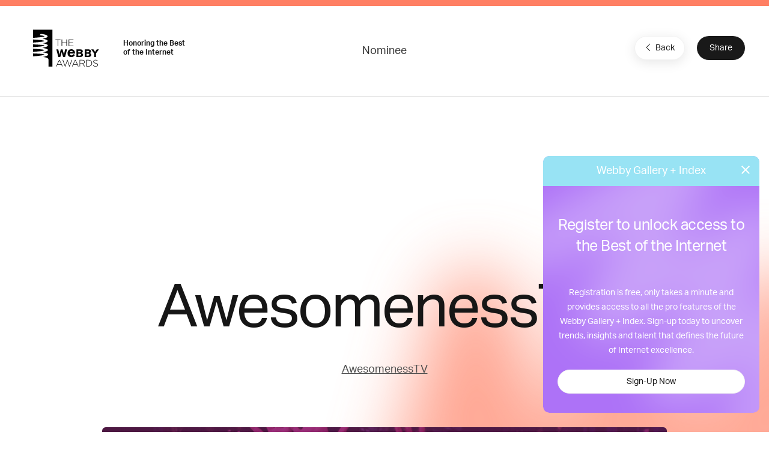

--- FILE ---
content_type: text/html; charset=utf-8
request_url: https://www.google.com/recaptcha/api2/anchor?ar=1&k=6LcC5f8qAAAAAN7E3g2z0N_EoPq3Vri8uXzTmFiO&co=aHR0cHM6Ly93aW5uZXJzLXN0YWdpbmcud2ViYnlhd2FyZHMuY29tOjQ0Mw..&hl=en&v=PoyoqOPhxBO7pBk68S4YbpHZ&size=invisible&anchor-ms=20000&execute-ms=30000&cb=26nd0hlueilo
body_size: 48755
content:
<!DOCTYPE HTML><html dir="ltr" lang="en"><head><meta http-equiv="Content-Type" content="text/html; charset=UTF-8">
<meta http-equiv="X-UA-Compatible" content="IE=edge">
<title>reCAPTCHA</title>
<style type="text/css">
/* cyrillic-ext */
@font-face {
  font-family: 'Roboto';
  font-style: normal;
  font-weight: 400;
  font-stretch: 100%;
  src: url(//fonts.gstatic.com/s/roboto/v48/KFO7CnqEu92Fr1ME7kSn66aGLdTylUAMa3GUBHMdazTgWw.woff2) format('woff2');
  unicode-range: U+0460-052F, U+1C80-1C8A, U+20B4, U+2DE0-2DFF, U+A640-A69F, U+FE2E-FE2F;
}
/* cyrillic */
@font-face {
  font-family: 'Roboto';
  font-style: normal;
  font-weight: 400;
  font-stretch: 100%;
  src: url(//fonts.gstatic.com/s/roboto/v48/KFO7CnqEu92Fr1ME7kSn66aGLdTylUAMa3iUBHMdazTgWw.woff2) format('woff2');
  unicode-range: U+0301, U+0400-045F, U+0490-0491, U+04B0-04B1, U+2116;
}
/* greek-ext */
@font-face {
  font-family: 'Roboto';
  font-style: normal;
  font-weight: 400;
  font-stretch: 100%;
  src: url(//fonts.gstatic.com/s/roboto/v48/KFO7CnqEu92Fr1ME7kSn66aGLdTylUAMa3CUBHMdazTgWw.woff2) format('woff2');
  unicode-range: U+1F00-1FFF;
}
/* greek */
@font-face {
  font-family: 'Roboto';
  font-style: normal;
  font-weight: 400;
  font-stretch: 100%;
  src: url(//fonts.gstatic.com/s/roboto/v48/KFO7CnqEu92Fr1ME7kSn66aGLdTylUAMa3-UBHMdazTgWw.woff2) format('woff2');
  unicode-range: U+0370-0377, U+037A-037F, U+0384-038A, U+038C, U+038E-03A1, U+03A3-03FF;
}
/* math */
@font-face {
  font-family: 'Roboto';
  font-style: normal;
  font-weight: 400;
  font-stretch: 100%;
  src: url(//fonts.gstatic.com/s/roboto/v48/KFO7CnqEu92Fr1ME7kSn66aGLdTylUAMawCUBHMdazTgWw.woff2) format('woff2');
  unicode-range: U+0302-0303, U+0305, U+0307-0308, U+0310, U+0312, U+0315, U+031A, U+0326-0327, U+032C, U+032F-0330, U+0332-0333, U+0338, U+033A, U+0346, U+034D, U+0391-03A1, U+03A3-03A9, U+03B1-03C9, U+03D1, U+03D5-03D6, U+03F0-03F1, U+03F4-03F5, U+2016-2017, U+2034-2038, U+203C, U+2040, U+2043, U+2047, U+2050, U+2057, U+205F, U+2070-2071, U+2074-208E, U+2090-209C, U+20D0-20DC, U+20E1, U+20E5-20EF, U+2100-2112, U+2114-2115, U+2117-2121, U+2123-214F, U+2190, U+2192, U+2194-21AE, U+21B0-21E5, U+21F1-21F2, U+21F4-2211, U+2213-2214, U+2216-22FF, U+2308-230B, U+2310, U+2319, U+231C-2321, U+2336-237A, U+237C, U+2395, U+239B-23B7, U+23D0, U+23DC-23E1, U+2474-2475, U+25AF, U+25B3, U+25B7, U+25BD, U+25C1, U+25CA, U+25CC, U+25FB, U+266D-266F, U+27C0-27FF, U+2900-2AFF, U+2B0E-2B11, U+2B30-2B4C, U+2BFE, U+3030, U+FF5B, U+FF5D, U+1D400-1D7FF, U+1EE00-1EEFF;
}
/* symbols */
@font-face {
  font-family: 'Roboto';
  font-style: normal;
  font-weight: 400;
  font-stretch: 100%;
  src: url(//fonts.gstatic.com/s/roboto/v48/KFO7CnqEu92Fr1ME7kSn66aGLdTylUAMaxKUBHMdazTgWw.woff2) format('woff2');
  unicode-range: U+0001-000C, U+000E-001F, U+007F-009F, U+20DD-20E0, U+20E2-20E4, U+2150-218F, U+2190, U+2192, U+2194-2199, U+21AF, U+21E6-21F0, U+21F3, U+2218-2219, U+2299, U+22C4-22C6, U+2300-243F, U+2440-244A, U+2460-24FF, U+25A0-27BF, U+2800-28FF, U+2921-2922, U+2981, U+29BF, U+29EB, U+2B00-2BFF, U+4DC0-4DFF, U+FFF9-FFFB, U+10140-1018E, U+10190-1019C, U+101A0, U+101D0-101FD, U+102E0-102FB, U+10E60-10E7E, U+1D2C0-1D2D3, U+1D2E0-1D37F, U+1F000-1F0FF, U+1F100-1F1AD, U+1F1E6-1F1FF, U+1F30D-1F30F, U+1F315, U+1F31C, U+1F31E, U+1F320-1F32C, U+1F336, U+1F378, U+1F37D, U+1F382, U+1F393-1F39F, U+1F3A7-1F3A8, U+1F3AC-1F3AF, U+1F3C2, U+1F3C4-1F3C6, U+1F3CA-1F3CE, U+1F3D4-1F3E0, U+1F3ED, U+1F3F1-1F3F3, U+1F3F5-1F3F7, U+1F408, U+1F415, U+1F41F, U+1F426, U+1F43F, U+1F441-1F442, U+1F444, U+1F446-1F449, U+1F44C-1F44E, U+1F453, U+1F46A, U+1F47D, U+1F4A3, U+1F4B0, U+1F4B3, U+1F4B9, U+1F4BB, U+1F4BF, U+1F4C8-1F4CB, U+1F4D6, U+1F4DA, U+1F4DF, U+1F4E3-1F4E6, U+1F4EA-1F4ED, U+1F4F7, U+1F4F9-1F4FB, U+1F4FD-1F4FE, U+1F503, U+1F507-1F50B, U+1F50D, U+1F512-1F513, U+1F53E-1F54A, U+1F54F-1F5FA, U+1F610, U+1F650-1F67F, U+1F687, U+1F68D, U+1F691, U+1F694, U+1F698, U+1F6AD, U+1F6B2, U+1F6B9-1F6BA, U+1F6BC, U+1F6C6-1F6CF, U+1F6D3-1F6D7, U+1F6E0-1F6EA, U+1F6F0-1F6F3, U+1F6F7-1F6FC, U+1F700-1F7FF, U+1F800-1F80B, U+1F810-1F847, U+1F850-1F859, U+1F860-1F887, U+1F890-1F8AD, U+1F8B0-1F8BB, U+1F8C0-1F8C1, U+1F900-1F90B, U+1F93B, U+1F946, U+1F984, U+1F996, U+1F9E9, U+1FA00-1FA6F, U+1FA70-1FA7C, U+1FA80-1FA89, U+1FA8F-1FAC6, U+1FACE-1FADC, U+1FADF-1FAE9, U+1FAF0-1FAF8, U+1FB00-1FBFF;
}
/* vietnamese */
@font-face {
  font-family: 'Roboto';
  font-style: normal;
  font-weight: 400;
  font-stretch: 100%;
  src: url(//fonts.gstatic.com/s/roboto/v48/KFO7CnqEu92Fr1ME7kSn66aGLdTylUAMa3OUBHMdazTgWw.woff2) format('woff2');
  unicode-range: U+0102-0103, U+0110-0111, U+0128-0129, U+0168-0169, U+01A0-01A1, U+01AF-01B0, U+0300-0301, U+0303-0304, U+0308-0309, U+0323, U+0329, U+1EA0-1EF9, U+20AB;
}
/* latin-ext */
@font-face {
  font-family: 'Roboto';
  font-style: normal;
  font-weight: 400;
  font-stretch: 100%;
  src: url(//fonts.gstatic.com/s/roboto/v48/KFO7CnqEu92Fr1ME7kSn66aGLdTylUAMa3KUBHMdazTgWw.woff2) format('woff2');
  unicode-range: U+0100-02BA, U+02BD-02C5, U+02C7-02CC, U+02CE-02D7, U+02DD-02FF, U+0304, U+0308, U+0329, U+1D00-1DBF, U+1E00-1E9F, U+1EF2-1EFF, U+2020, U+20A0-20AB, U+20AD-20C0, U+2113, U+2C60-2C7F, U+A720-A7FF;
}
/* latin */
@font-face {
  font-family: 'Roboto';
  font-style: normal;
  font-weight: 400;
  font-stretch: 100%;
  src: url(//fonts.gstatic.com/s/roboto/v48/KFO7CnqEu92Fr1ME7kSn66aGLdTylUAMa3yUBHMdazQ.woff2) format('woff2');
  unicode-range: U+0000-00FF, U+0131, U+0152-0153, U+02BB-02BC, U+02C6, U+02DA, U+02DC, U+0304, U+0308, U+0329, U+2000-206F, U+20AC, U+2122, U+2191, U+2193, U+2212, U+2215, U+FEFF, U+FFFD;
}
/* cyrillic-ext */
@font-face {
  font-family: 'Roboto';
  font-style: normal;
  font-weight: 500;
  font-stretch: 100%;
  src: url(//fonts.gstatic.com/s/roboto/v48/KFO7CnqEu92Fr1ME7kSn66aGLdTylUAMa3GUBHMdazTgWw.woff2) format('woff2');
  unicode-range: U+0460-052F, U+1C80-1C8A, U+20B4, U+2DE0-2DFF, U+A640-A69F, U+FE2E-FE2F;
}
/* cyrillic */
@font-face {
  font-family: 'Roboto';
  font-style: normal;
  font-weight: 500;
  font-stretch: 100%;
  src: url(//fonts.gstatic.com/s/roboto/v48/KFO7CnqEu92Fr1ME7kSn66aGLdTylUAMa3iUBHMdazTgWw.woff2) format('woff2');
  unicode-range: U+0301, U+0400-045F, U+0490-0491, U+04B0-04B1, U+2116;
}
/* greek-ext */
@font-face {
  font-family: 'Roboto';
  font-style: normal;
  font-weight: 500;
  font-stretch: 100%;
  src: url(//fonts.gstatic.com/s/roboto/v48/KFO7CnqEu92Fr1ME7kSn66aGLdTylUAMa3CUBHMdazTgWw.woff2) format('woff2');
  unicode-range: U+1F00-1FFF;
}
/* greek */
@font-face {
  font-family: 'Roboto';
  font-style: normal;
  font-weight: 500;
  font-stretch: 100%;
  src: url(//fonts.gstatic.com/s/roboto/v48/KFO7CnqEu92Fr1ME7kSn66aGLdTylUAMa3-UBHMdazTgWw.woff2) format('woff2');
  unicode-range: U+0370-0377, U+037A-037F, U+0384-038A, U+038C, U+038E-03A1, U+03A3-03FF;
}
/* math */
@font-face {
  font-family: 'Roboto';
  font-style: normal;
  font-weight: 500;
  font-stretch: 100%;
  src: url(//fonts.gstatic.com/s/roboto/v48/KFO7CnqEu92Fr1ME7kSn66aGLdTylUAMawCUBHMdazTgWw.woff2) format('woff2');
  unicode-range: U+0302-0303, U+0305, U+0307-0308, U+0310, U+0312, U+0315, U+031A, U+0326-0327, U+032C, U+032F-0330, U+0332-0333, U+0338, U+033A, U+0346, U+034D, U+0391-03A1, U+03A3-03A9, U+03B1-03C9, U+03D1, U+03D5-03D6, U+03F0-03F1, U+03F4-03F5, U+2016-2017, U+2034-2038, U+203C, U+2040, U+2043, U+2047, U+2050, U+2057, U+205F, U+2070-2071, U+2074-208E, U+2090-209C, U+20D0-20DC, U+20E1, U+20E5-20EF, U+2100-2112, U+2114-2115, U+2117-2121, U+2123-214F, U+2190, U+2192, U+2194-21AE, U+21B0-21E5, U+21F1-21F2, U+21F4-2211, U+2213-2214, U+2216-22FF, U+2308-230B, U+2310, U+2319, U+231C-2321, U+2336-237A, U+237C, U+2395, U+239B-23B7, U+23D0, U+23DC-23E1, U+2474-2475, U+25AF, U+25B3, U+25B7, U+25BD, U+25C1, U+25CA, U+25CC, U+25FB, U+266D-266F, U+27C0-27FF, U+2900-2AFF, U+2B0E-2B11, U+2B30-2B4C, U+2BFE, U+3030, U+FF5B, U+FF5D, U+1D400-1D7FF, U+1EE00-1EEFF;
}
/* symbols */
@font-face {
  font-family: 'Roboto';
  font-style: normal;
  font-weight: 500;
  font-stretch: 100%;
  src: url(//fonts.gstatic.com/s/roboto/v48/KFO7CnqEu92Fr1ME7kSn66aGLdTylUAMaxKUBHMdazTgWw.woff2) format('woff2');
  unicode-range: U+0001-000C, U+000E-001F, U+007F-009F, U+20DD-20E0, U+20E2-20E4, U+2150-218F, U+2190, U+2192, U+2194-2199, U+21AF, U+21E6-21F0, U+21F3, U+2218-2219, U+2299, U+22C4-22C6, U+2300-243F, U+2440-244A, U+2460-24FF, U+25A0-27BF, U+2800-28FF, U+2921-2922, U+2981, U+29BF, U+29EB, U+2B00-2BFF, U+4DC0-4DFF, U+FFF9-FFFB, U+10140-1018E, U+10190-1019C, U+101A0, U+101D0-101FD, U+102E0-102FB, U+10E60-10E7E, U+1D2C0-1D2D3, U+1D2E0-1D37F, U+1F000-1F0FF, U+1F100-1F1AD, U+1F1E6-1F1FF, U+1F30D-1F30F, U+1F315, U+1F31C, U+1F31E, U+1F320-1F32C, U+1F336, U+1F378, U+1F37D, U+1F382, U+1F393-1F39F, U+1F3A7-1F3A8, U+1F3AC-1F3AF, U+1F3C2, U+1F3C4-1F3C6, U+1F3CA-1F3CE, U+1F3D4-1F3E0, U+1F3ED, U+1F3F1-1F3F3, U+1F3F5-1F3F7, U+1F408, U+1F415, U+1F41F, U+1F426, U+1F43F, U+1F441-1F442, U+1F444, U+1F446-1F449, U+1F44C-1F44E, U+1F453, U+1F46A, U+1F47D, U+1F4A3, U+1F4B0, U+1F4B3, U+1F4B9, U+1F4BB, U+1F4BF, U+1F4C8-1F4CB, U+1F4D6, U+1F4DA, U+1F4DF, U+1F4E3-1F4E6, U+1F4EA-1F4ED, U+1F4F7, U+1F4F9-1F4FB, U+1F4FD-1F4FE, U+1F503, U+1F507-1F50B, U+1F50D, U+1F512-1F513, U+1F53E-1F54A, U+1F54F-1F5FA, U+1F610, U+1F650-1F67F, U+1F687, U+1F68D, U+1F691, U+1F694, U+1F698, U+1F6AD, U+1F6B2, U+1F6B9-1F6BA, U+1F6BC, U+1F6C6-1F6CF, U+1F6D3-1F6D7, U+1F6E0-1F6EA, U+1F6F0-1F6F3, U+1F6F7-1F6FC, U+1F700-1F7FF, U+1F800-1F80B, U+1F810-1F847, U+1F850-1F859, U+1F860-1F887, U+1F890-1F8AD, U+1F8B0-1F8BB, U+1F8C0-1F8C1, U+1F900-1F90B, U+1F93B, U+1F946, U+1F984, U+1F996, U+1F9E9, U+1FA00-1FA6F, U+1FA70-1FA7C, U+1FA80-1FA89, U+1FA8F-1FAC6, U+1FACE-1FADC, U+1FADF-1FAE9, U+1FAF0-1FAF8, U+1FB00-1FBFF;
}
/* vietnamese */
@font-face {
  font-family: 'Roboto';
  font-style: normal;
  font-weight: 500;
  font-stretch: 100%;
  src: url(//fonts.gstatic.com/s/roboto/v48/KFO7CnqEu92Fr1ME7kSn66aGLdTylUAMa3OUBHMdazTgWw.woff2) format('woff2');
  unicode-range: U+0102-0103, U+0110-0111, U+0128-0129, U+0168-0169, U+01A0-01A1, U+01AF-01B0, U+0300-0301, U+0303-0304, U+0308-0309, U+0323, U+0329, U+1EA0-1EF9, U+20AB;
}
/* latin-ext */
@font-face {
  font-family: 'Roboto';
  font-style: normal;
  font-weight: 500;
  font-stretch: 100%;
  src: url(//fonts.gstatic.com/s/roboto/v48/KFO7CnqEu92Fr1ME7kSn66aGLdTylUAMa3KUBHMdazTgWw.woff2) format('woff2');
  unicode-range: U+0100-02BA, U+02BD-02C5, U+02C7-02CC, U+02CE-02D7, U+02DD-02FF, U+0304, U+0308, U+0329, U+1D00-1DBF, U+1E00-1E9F, U+1EF2-1EFF, U+2020, U+20A0-20AB, U+20AD-20C0, U+2113, U+2C60-2C7F, U+A720-A7FF;
}
/* latin */
@font-face {
  font-family: 'Roboto';
  font-style: normal;
  font-weight: 500;
  font-stretch: 100%;
  src: url(//fonts.gstatic.com/s/roboto/v48/KFO7CnqEu92Fr1ME7kSn66aGLdTylUAMa3yUBHMdazQ.woff2) format('woff2');
  unicode-range: U+0000-00FF, U+0131, U+0152-0153, U+02BB-02BC, U+02C6, U+02DA, U+02DC, U+0304, U+0308, U+0329, U+2000-206F, U+20AC, U+2122, U+2191, U+2193, U+2212, U+2215, U+FEFF, U+FFFD;
}
/* cyrillic-ext */
@font-face {
  font-family: 'Roboto';
  font-style: normal;
  font-weight: 900;
  font-stretch: 100%;
  src: url(//fonts.gstatic.com/s/roboto/v48/KFO7CnqEu92Fr1ME7kSn66aGLdTylUAMa3GUBHMdazTgWw.woff2) format('woff2');
  unicode-range: U+0460-052F, U+1C80-1C8A, U+20B4, U+2DE0-2DFF, U+A640-A69F, U+FE2E-FE2F;
}
/* cyrillic */
@font-face {
  font-family: 'Roboto';
  font-style: normal;
  font-weight: 900;
  font-stretch: 100%;
  src: url(//fonts.gstatic.com/s/roboto/v48/KFO7CnqEu92Fr1ME7kSn66aGLdTylUAMa3iUBHMdazTgWw.woff2) format('woff2');
  unicode-range: U+0301, U+0400-045F, U+0490-0491, U+04B0-04B1, U+2116;
}
/* greek-ext */
@font-face {
  font-family: 'Roboto';
  font-style: normal;
  font-weight: 900;
  font-stretch: 100%;
  src: url(//fonts.gstatic.com/s/roboto/v48/KFO7CnqEu92Fr1ME7kSn66aGLdTylUAMa3CUBHMdazTgWw.woff2) format('woff2');
  unicode-range: U+1F00-1FFF;
}
/* greek */
@font-face {
  font-family: 'Roboto';
  font-style: normal;
  font-weight: 900;
  font-stretch: 100%;
  src: url(//fonts.gstatic.com/s/roboto/v48/KFO7CnqEu92Fr1ME7kSn66aGLdTylUAMa3-UBHMdazTgWw.woff2) format('woff2');
  unicode-range: U+0370-0377, U+037A-037F, U+0384-038A, U+038C, U+038E-03A1, U+03A3-03FF;
}
/* math */
@font-face {
  font-family: 'Roboto';
  font-style: normal;
  font-weight: 900;
  font-stretch: 100%;
  src: url(//fonts.gstatic.com/s/roboto/v48/KFO7CnqEu92Fr1ME7kSn66aGLdTylUAMawCUBHMdazTgWw.woff2) format('woff2');
  unicode-range: U+0302-0303, U+0305, U+0307-0308, U+0310, U+0312, U+0315, U+031A, U+0326-0327, U+032C, U+032F-0330, U+0332-0333, U+0338, U+033A, U+0346, U+034D, U+0391-03A1, U+03A3-03A9, U+03B1-03C9, U+03D1, U+03D5-03D6, U+03F0-03F1, U+03F4-03F5, U+2016-2017, U+2034-2038, U+203C, U+2040, U+2043, U+2047, U+2050, U+2057, U+205F, U+2070-2071, U+2074-208E, U+2090-209C, U+20D0-20DC, U+20E1, U+20E5-20EF, U+2100-2112, U+2114-2115, U+2117-2121, U+2123-214F, U+2190, U+2192, U+2194-21AE, U+21B0-21E5, U+21F1-21F2, U+21F4-2211, U+2213-2214, U+2216-22FF, U+2308-230B, U+2310, U+2319, U+231C-2321, U+2336-237A, U+237C, U+2395, U+239B-23B7, U+23D0, U+23DC-23E1, U+2474-2475, U+25AF, U+25B3, U+25B7, U+25BD, U+25C1, U+25CA, U+25CC, U+25FB, U+266D-266F, U+27C0-27FF, U+2900-2AFF, U+2B0E-2B11, U+2B30-2B4C, U+2BFE, U+3030, U+FF5B, U+FF5D, U+1D400-1D7FF, U+1EE00-1EEFF;
}
/* symbols */
@font-face {
  font-family: 'Roboto';
  font-style: normal;
  font-weight: 900;
  font-stretch: 100%;
  src: url(//fonts.gstatic.com/s/roboto/v48/KFO7CnqEu92Fr1ME7kSn66aGLdTylUAMaxKUBHMdazTgWw.woff2) format('woff2');
  unicode-range: U+0001-000C, U+000E-001F, U+007F-009F, U+20DD-20E0, U+20E2-20E4, U+2150-218F, U+2190, U+2192, U+2194-2199, U+21AF, U+21E6-21F0, U+21F3, U+2218-2219, U+2299, U+22C4-22C6, U+2300-243F, U+2440-244A, U+2460-24FF, U+25A0-27BF, U+2800-28FF, U+2921-2922, U+2981, U+29BF, U+29EB, U+2B00-2BFF, U+4DC0-4DFF, U+FFF9-FFFB, U+10140-1018E, U+10190-1019C, U+101A0, U+101D0-101FD, U+102E0-102FB, U+10E60-10E7E, U+1D2C0-1D2D3, U+1D2E0-1D37F, U+1F000-1F0FF, U+1F100-1F1AD, U+1F1E6-1F1FF, U+1F30D-1F30F, U+1F315, U+1F31C, U+1F31E, U+1F320-1F32C, U+1F336, U+1F378, U+1F37D, U+1F382, U+1F393-1F39F, U+1F3A7-1F3A8, U+1F3AC-1F3AF, U+1F3C2, U+1F3C4-1F3C6, U+1F3CA-1F3CE, U+1F3D4-1F3E0, U+1F3ED, U+1F3F1-1F3F3, U+1F3F5-1F3F7, U+1F408, U+1F415, U+1F41F, U+1F426, U+1F43F, U+1F441-1F442, U+1F444, U+1F446-1F449, U+1F44C-1F44E, U+1F453, U+1F46A, U+1F47D, U+1F4A3, U+1F4B0, U+1F4B3, U+1F4B9, U+1F4BB, U+1F4BF, U+1F4C8-1F4CB, U+1F4D6, U+1F4DA, U+1F4DF, U+1F4E3-1F4E6, U+1F4EA-1F4ED, U+1F4F7, U+1F4F9-1F4FB, U+1F4FD-1F4FE, U+1F503, U+1F507-1F50B, U+1F50D, U+1F512-1F513, U+1F53E-1F54A, U+1F54F-1F5FA, U+1F610, U+1F650-1F67F, U+1F687, U+1F68D, U+1F691, U+1F694, U+1F698, U+1F6AD, U+1F6B2, U+1F6B9-1F6BA, U+1F6BC, U+1F6C6-1F6CF, U+1F6D3-1F6D7, U+1F6E0-1F6EA, U+1F6F0-1F6F3, U+1F6F7-1F6FC, U+1F700-1F7FF, U+1F800-1F80B, U+1F810-1F847, U+1F850-1F859, U+1F860-1F887, U+1F890-1F8AD, U+1F8B0-1F8BB, U+1F8C0-1F8C1, U+1F900-1F90B, U+1F93B, U+1F946, U+1F984, U+1F996, U+1F9E9, U+1FA00-1FA6F, U+1FA70-1FA7C, U+1FA80-1FA89, U+1FA8F-1FAC6, U+1FACE-1FADC, U+1FADF-1FAE9, U+1FAF0-1FAF8, U+1FB00-1FBFF;
}
/* vietnamese */
@font-face {
  font-family: 'Roboto';
  font-style: normal;
  font-weight: 900;
  font-stretch: 100%;
  src: url(//fonts.gstatic.com/s/roboto/v48/KFO7CnqEu92Fr1ME7kSn66aGLdTylUAMa3OUBHMdazTgWw.woff2) format('woff2');
  unicode-range: U+0102-0103, U+0110-0111, U+0128-0129, U+0168-0169, U+01A0-01A1, U+01AF-01B0, U+0300-0301, U+0303-0304, U+0308-0309, U+0323, U+0329, U+1EA0-1EF9, U+20AB;
}
/* latin-ext */
@font-face {
  font-family: 'Roboto';
  font-style: normal;
  font-weight: 900;
  font-stretch: 100%;
  src: url(//fonts.gstatic.com/s/roboto/v48/KFO7CnqEu92Fr1ME7kSn66aGLdTylUAMa3KUBHMdazTgWw.woff2) format('woff2');
  unicode-range: U+0100-02BA, U+02BD-02C5, U+02C7-02CC, U+02CE-02D7, U+02DD-02FF, U+0304, U+0308, U+0329, U+1D00-1DBF, U+1E00-1E9F, U+1EF2-1EFF, U+2020, U+20A0-20AB, U+20AD-20C0, U+2113, U+2C60-2C7F, U+A720-A7FF;
}
/* latin */
@font-face {
  font-family: 'Roboto';
  font-style: normal;
  font-weight: 900;
  font-stretch: 100%;
  src: url(//fonts.gstatic.com/s/roboto/v48/KFO7CnqEu92Fr1ME7kSn66aGLdTylUAMa3yUBHMdazQ.woff2) format('woff2');
  unicode-range: U+0000-00FF, U+0131, U+0152-0153, U+02BB-02BC, U+02C6, U+02DA, U+02DC, U+0304, U+0308, U+0329, U+2000-206F, U+20AC, U+2122, U+2191, U+2193, U+2212, U+2215, U+FEFF, U+FFFD;
}

</style>
<link rel="stylesheet" type="text/css" href="https://www.gstatic.com/recaptcha/releases/PoyoqOPhxBO7pBk68S4YbpHZ/styles__ltr.css">
<script nonce="i_EJcjvXTX_Fi81ha-tWJA" type="text/javascript">window['__recaptcha_api'] = 'https://www.google.com/recaptcha/api2/';</script>
<script type="text/javascript" src="https://www.gstatic.com/recaptcha/releases/PoyoqOPhxBO7pBk68S4YbpHZ/recaptcha__en.js" nonce="i_EJcjvXTX_Fi81ha-tWJA">
      
    </script></head>
<body><div id="rc-anchor-alert" class="rc-anchor-alert"></div>
<input type="hidden" id="recaptcha-token" value="[base64]">
<script type="text/javascript" nonce="i_EJcjvXTX_Fi81ha-tWJA">
      recaptcha.anchor.Main.init("[\x22ainput\x22,[\x22bgdata\x22,\x22\x22,\[base64]/[base64]/bmV3IFpbdF0obVswXSk6Sz09Mj9uZXcgWlt0XShtWzBdLG1bMV0pOks9PTM/bmV3IFpbdF0obVswXSxtWzFdLG1bMl0pOks9PTQ/[base64]/[base64]/[base64]/[base64]/[base64]/[base64]/[base64]/[base64]/[base64]/[base64]/[base64]/[base64]/[base64]/[base64]\\u003d\\u003d\x22,\[base64]\\u003d\x22,\[base64]/Ciyh2L8KgccOVPhHDq3HCrsOAwprDo8Klwr7DqMOmGH5Kwp5nRCJEWsOpcDbChcO1bsKEUsKLw7HCgHLDiT4ywoZ0w6Z4wrzDuUBSDsOewpbDm0tIw5tJAMK6wpTCjsOgw6ZcAMKmNDF+wrvDqcKjTcK/[base64]/Ct8K/wqbDksOVwonCgSvCnsOPBDLCrS4HBkdgwovDlcOUBcKGGMKhFkvDsMKCw6kfWMKuKGVrWcKNX8KnQDjCvXDDjsOOwqHDncO9W8Owwp7DvMKNw7DDh0IHw4Ydw7YbB244TS5ZwrXDr27CgHLCuzbDvD/DnHfDrCXDlcOAw4IPDXLCgWJZPMOmwpcTwqbDqcK/wo8vw7sbAcO4IcKCwrB9GsKQwrXCk8Kpw6Nqw59qw7kHwqJRFMOKwrZUHxfCh0c9w7XDkBzCisORwrEqGGPCiCZOwqhewqMfBsO1cMOswqQPw4Zew4Buwp5CTkzDtCbCuDHDvFVzw4/[base64]/Dp0nCn2rClcOrbyducSEDw7vDiFN6IcKzwqREwrYTwpHDjk/DiMOYM8KKfsKxO8OQwoczwpgJeV8GPHprwoEYw7Elw6M3YDXDkcKmfcONw4hSwrfCvcKlw6PCk2JUwqzCp8K9OMKkwrLCmcKvBVHCr0DDuMKZw6fCqcK/S8OuMhnCncKiwobDsSzCosO/GDjChsK5Slo2w4s6w4HDmG7Dq0PDuMKew5IyI1rDnn/DvcKTUMKEccOBEsKDWgLDrFRXwrZDS8OTHDNVRVRhwozCtsOBO0PDusOKwr7Dv8OLXXYVeA3DiMOwWMOvcAk/LhFqwqLCgDdaw4zCvMOfLTAaw7bCsMKFw7tlw7sWw4nDllp2w6McUjt+w5rDjcKxw5rChE3Doz15asKTLMOpwqXDqcOtw5J1T3tkTA8/YMOvb8KoFcO8BGrCusKIR8KrK8OawqDDlzfCsDsccmgvw5bDncOnNSvChcKzHmzCmMKVdSvDoxTDkSzDvyvCvcKkw5klwrvCqX5PSE3DpsOuUsO4wrlldULDlsKMHxQRwqkcCxU2MGMTw7nCssOSwrh8w5vCvsOoAcObCMKLABbDu8KpCsO4H8OCw75dRxbCrcO/AcKTFMKAwpp5BClUwp7DmmwAJsO4woXDkMKgwrpTw53Dh2RALgh7GsKQFMKqw7o9wrpZWcKfcnxzwp/DgkHDkl/Du8KWw6XCscK5wp9Hw7A7EMOlw6LCs8KnHU3CsDREwo/[base64]/[base64]/WcKdwpEuFcKGw4XDhcOQcRLCjl3DlHQUwpsie1tEKzLDilHClsOePglWw6Ecwrd1w53DmMKWw7wsPcKrw5ZawqsfwprCnx/DiWLCmsKOw5fDiVHCnsO0wpjCjT3CuMOGbcKAHSvCtx7ClVHDgsOcCnFhwq3Dm8Ofw4R7ejRuwoPDkXnDtsK6VxHCksOjw4TChcKxwo7ChsKIwpUYwonCs23CoA/CmwbDrcKcPjzDnMKDL8OUdsOSPntSw4bCsm3DkCkPw6rCscOUwrB5CMKILQRwBMKfw7s+wpXCicO/JMKlRwtlwqvDvUvDoHQdDgHDvsOtwrxYwo98wp/[base64]/DmMO0UQDCnzoqwrHCvMKJWAPDgBwuwoHDusKLw4LDv8OIwr8mwogXMlkWD8Oaw63DoRjCvzRVGQ/[base64]/CusKFw4/DrsKAwo7DlAoVaTx/HsKnLEgMwr09fMOHwpY4Al5ew63CrTEBej5aw5XDgMOPBsOkwrFJw5Mow4A8wrjCg1FIOwx5DxlXWUXCicOudS0rBXzDnXHDnEDDscKIYVVJZ0YLTsKKwrHDr2RKNDwsw5TCtMOaeMKqw6UGbcK4YFQpZGHDpsO5Vy/[base64]/DhMO1JMOOTxgJwqDCp8Oww794wpTCvQjDmjYFdsO1wogvGT8XAsK+B8OWw5LDp8Oaw7rDhsKAwrNPwoPCu8OrR8OEAMOfTkLCpMOzwqsYwroTw48STRrCthPCgQxNFcOCPF3DgMKCCcKYQ3jCgMKfKsOsX1bDjsOkZhrDujPCrcOHCMK/ZwLDhsKrOV0QUy53A8OMZXokw496YMKNw6Juw7nCmn4zwrPCp8KNw5rDs8KsKsKFegoaOVAFSSbCosODYUNaIsKibFbCjMK0w6XCrEQPw6/Cm8OaVy0mwpBaLMOWVcKZQRvCtcKxwowZKE/Do8OzE8Khwo47wqvDmErCox3Dq15iw7M3w7/CicO+wq1JNnPDpsKfwpLDvBMow5fDtcOKXsObw7bDg0/[base64]/w41lwr/CmsKfwq3CjMKbw5VoeMObw5ZKccOAH1J2aXbCmUjCiz7DssK8wqXCtsK0wrLCix5bY8OYbzLDhcK5wpBcP0/Dp1XDolPDo8KcwpPDicO0w5ZNH1DClBPDvl55IMKMwo3DhQ/CrkXCm0NrQcOMwpo/dAMMC8OuwoEdw6bCqcO+w6J+wqDDhyA7wqHCu0zChMKuwrp8cFzCrwfCgH/[base64]/[base64]/[base64]/Dp8OOwqFfwr18Dk1SRMO6PTw+wozChcOYEzQyGSN5XMKXF8OTOAjDtzluX8OkMMK/[base64]/Cq8OzMcOwIQMUw5jDqQ7DsjzDpBx6w657GsOzwpnDtTlIwo5OwqwxGMOtwqQPQjzDjhDCiMOlwrpuccOPw6dYwrZWwrtAwqpfwpUMwpzCisK1OATCjmQpwqsTwr/CugLDlVpywqBPwrhmwqwmwpDDgnoTZ8OpBsOowrjCl8OCw5NPwp/Co8OlwoPDtlMpwpsMwrnDtBnCumvDlHnCqWPChsOUw5zDt8OoaE1twpojwp7Do03CtcKmwqLCjj5UJUfDvcOoQHUEJ8KHaSoUwpzCtB3CjMOaD1/CrcOKE8O7w6rCqsOgw5LCiMKWwo/Cr1lqwqkHAMK3w5A1wqx1w4bCnjjDjcO4Xj3CqsODW3fDm8OGXUpiSsO8SsK2wqvDucOawqjDvlwedFjDnsKiwqVswqTDmV/DpMKVw5fDvMK3woM6w6XDrMK2eCfDiyxaAzPDigFAw5hxIFTDsRvCjMKsIRHCqsKEw44zNS5/K8O5N8OTw7nDl8KJw6nClksNRG7Cl8OwdMKFwrcEfkLCj8OHwq3CogxsBjDDs8KafcKfwpzDjiREwqofw53DocOyKcKvw6fCpAPCp2Qiwq3DjjBJw4rChsKxwrDDkMKHasOVw4HCjELCgBfDnWdywp7DoC/CkMOJL3gjHcOOw7zDgn9TBUHChsO7EsK8wrDDkXTDsMO0asOFD3gUdsOaWcOeVCkzRsONDcKMw5vCqMKKwo/[base64]/DiQXChhtBQlPCgXfChgTCgMOHFwzCpMKWwrnDnmYtw6Nnw4DCtCXCoMKKIsOIw5fDgcOkwqDCrxhqw6PDqiFbw4XCtMO4wrbCgk9OwofCqX3CgcKZL8KCwrHCnU4VwopQVErCucKIwocowplwRzRjw6/[base64]/w7E4cH7CncK4w6fCkcOFN1FDOsK+NEIJwoBFQsKXYMOTcMO8wrNkw53Ci8Klw5J7w4MoQcKCw5TDoSbDng5Dw5PCvcOKA8K/wpxoLXPCgBzCsMKSQcOBCcKlPS/Cp1URPcKIw4/CnMOowrxhw7LDqcK4AcOaFi1nIsKOFTdNbnrCgsK5w7gGwrjCsiDDqMKCX8KIwoUaSMKbw4/CjsK6ZDbDiV/Ci8KGaMOow63CiwPCqA4CXcOrNcKKwojDoDnDlMKDw5jCncKFwp8RMDDCgcOIMEQIT8K7wpM9w7Zlwq/CkxJkwp84w5fCjzsuAHMBXHbCkMK9V8KDVjoHw5RuYsOrwok7QMK1wosBw6/DlmEJT8KdN3l3JcOgWGrClnbClsOhaBXDtxknwoJPUzBCw7TDhAnDrg9/OXUtwqrDvzZEwrNbw4tVw69/P8KWw5vDsHbDkMOWw53Cq8ODw4VELMO3wrozw7IMwqAbOcOwJMO3w7jCmcOrw6bDnHHCocOjw5XCucK9w6dEQWsWwrPDm0nDhcKZUXZiN8OjZlQXwr/DhcKtwoTDiTlAwocOw5xowp7DvcKhHWsxw7fDo8OJcsKBw6NDHi7Ch8OzNmsZw7BSccKpwpvDqzfCjm3CscOHBUHDjMOew7bCq8OgVjHCmcOWw5JfRFnCocKiwrJ2wqHCjXNHcSTDrBLChcKIUFvCqcOZJV9WYcOsacKkeMOHw49dwq/CvBx1e8KSWcOYKcK+M8OfHwDCkkPChnHDv8OUfcOcZsOpwqdpL8K3KMOxwohxw58hHWxIecKaLmrCrsK9wrTDosKgw4HCtMO3GcK7YsOULMOqOsOOw5N7wrvCkWzCkkBofV/Cq8KSJWvCvyxAdjzDkGMrwpQRLMKDDVXCrwRgwrFtwoLCpwTDv8ONw51Uw5Upw5YtQxTDgMKVwptleRtFw4HClGvClsOlFsONc8ORwr/CiAxYQRZ3aznClFPCgiXDpkHDnHkbWiEJQcKsHDXCpGbCim3DucKlw4LDmsO9DMKLwpsWMMOobMODwp/[base64]/[base64]/[base64]/w6c3Ix04fS4fEETDt1LDoxHCmsOYwqnCq2LDjMO1TcKLY8OWPTYdwrwBH18dwp0SwrbDkcO/wpZuUEPDuMO+w4vCr0XDsMOtwpVBfcO4wqBvAMOZVj/CuFRywq1jFHvDuD/CnDnCvsOpKMKzCnDCvcK/wrLDlWtpw4fCjMOQw4bCuMOgX8KRDH9oP8KWw45dARfCm1XCoF/Ds8OEFmY9wplkUTNEW8KJwqXCsMOsa2zCjQIhXT4qPm/Dl3QrLSTDlGrDq0VhQFHClsOTwqLDt8Obw4PCq25Sw4DCjcKDwoUSDsOxHcKswpIBw5ZUw7HDqMOHwoh+BBlGQMKJSA4jw7lpwrBCTARUQD7Cui/CpcKkwppFADUdwrXCgcOFw6IKwqbChsKGwqNCWcOga1HDpCkbe0LDh3LDvMOOw6clw6RJLSFaw4TCoDg1BApbacKSw6PDkxvCk8OVFsKRVjprYyPCo2TCocOEw4bCqwvCjMKJOMKmw5MCw4XDmsKLw4J0GsKkOcO6w5HCmhNANR/DugzCqF/Dn8KxSMKsKXYDwoNELFfDtsKkMcKewrQYwqNUwqoCw7jDsMOUwpbDmDdMa3nDqcKzw4zCtsO7wo3DkgJawolvwobDuVfCk8O/QMOiwoTDo8OaA8O3fUJuAcOZwqLCjVHDssOaG8K/w5t+w5QmwpLDvMKyw7rDnkDCtMKEGMKOwq3DlsOXZsOHw54Iw6JPw6JJGMK3wotxwrM+TGfCrVjDmMOnUMOTwobDpU/[base64]/G8KfBsKlw6DDi8KGwrEWZFfDqlrCs0khRkERwp1NwpPCocKfwqcAc8OBwpDCkC3DmGrDjh/Cv8KmwqFWw5XDhMOKMcOPc8KOwoYrwrwkbBXDtsOawobChsKXN1XDpMKmwpfCsDYUw6QUw78jw7l/E29Vw6vDmMKNWQw5w4JJVzJYKMKjdcO3wqU0TG7Dr8OIan3DuEQ/MsOxBEXCj8OFIsKAUzM/QRHCr8OiaSdiw7jDpFfCj8OjIljDusK/[base64]/DkMOJbmB2w79bQsKtMxnDq8OvRlvCpT8kfMK+SMKsK8K4wp5wwpkNw5UAw7VqFHgfczbChGIQwoXDhsKdfDfCiRjDp8OywqlOworDsGzDt8OsM8KZDRwSCMO5RcKtKyDDtnjDsHtEeMKIw6PDlcKMwqfCkw/[base64]/CoRtkwq/DtDgCw73CgQgCWFIuT1lHTAAVwqIZTMKZecKDMwzDimPCl8Kpw4s2T27DgUxWw6zChsOJwrXCqMKuw4PDnMKOw4Yuw4nDugbClcO5F8O1wqtBwotvw4MOXcOSQ0LCpgp0w7/DssODWwHDuAEGwrwcPcOZw4DDqHbChcOeRT/DosKHfX/DocOsPSvCmBfDvGwIaMKXw74KwrfDiCLCg8KxwqzCvsKoZcOFwo1EwqrDgsOvw4F/w5bCqcOwacOnw646SsO7WC59w6LChMKNwoA3NF3DlVjCpQo6eAdkw7LCn8Oow4XCkcOvXcKhw7bCjhAZNsK+wpdcwqnCqMKPDCfCiMKyw7bCowsKw7rChUprwqw6JMK+w6ktHsOKVcKXIsOKe8Ohw6nDsDTCm8ODaWggHF/Du8ODTcKXMXo6Hz8rw4kWwoJobcOlw68zZ1FfO8OIXcO4w4nDuwzCqsOWwpPCjSnDgynDusK9CsOfwqhtYMOdfcOreU3DgMKVwqPCuHtLwpzCk8K3Qx/CpMK+wpDCslTDm8K2QEMKw6F/NsOvwqMyw7jDvBjDoG4VdcOaw5kBA8KDPFPDsQYQw5rDo8KiC8K1woHCokTDo8OdEg/CjwTDnsKkCMKbfsK6worCpcKafMOPwq3CmsOyw5rCoijCssOyAR8MfHLDvBViwrxOw6Q5w7PDoSZjBcK/IMKoVsOdw5Z3a8OBw6LChMKYLQHCvMKMw6ofC8KrSE1fwqx3AcO6ZjQBEHdvw7plZ31bD8Ojf8OwVcOZwqHDvcKzw5Y+w50TZcOWw7Bvckk0wqHDuk8LFcObcm02wpzDhMOVw5Jpw4XDncKkJ8O6wrfDvR7Ct8K6LMO3w4/Cl0TCkz/DnMOewqshwq3DlFHCgsO+dMK/P0jDisOtA8KZD8OGw7sMwrBCw68IbELCj0/CiALClsOtKW94FWPCmEEtwq1/[base64]/[base64]/wol4IAk5JRzDjkbCowHDmsKka8KswovDlgQKwqXCpMKFZMKpE8OLwqpBL8O1GzsOA8OAwoBhAyMjL8Okw59KOUJMw6fDsBZFw7TDlsK1PsOtZ0bCp1QRT0fDsj1KIMONXsKdccOmw63CusOBDy8/[base64]/[base64]/Ct8ObwrB8w43CksOnYW8/wqbDqsKrwqxow5HDnsKNw4sEwo/CqErDmUV1OjcCw5E/wr3Cql3CuRbCplZ3MkccWMOnP8KmwqDCghLCtBbCjMOnIlR5Q8OWbC8vwpVKRUgCwqAgwovCosK+w5rDusOYVTFJw4rCl8OSw6xkAsKRORfCs8OYw5YGwq0MTj/[base64]/CpsOuw6HCtGIHenJiwpPDjHxRwqs5H8Kff8OqXVNVw7jDgMOcdjpyeyDCjMOdSyDCuMOeMxVXZB4GwoZxEnfDk8KqScKKwqlUwqbDvcK7OkrDvWIlfwN9f8Kuw7LDjAXCq8OTw4ERbWdWwoBnMMKZQcOxwqtdHVgGTsOZwpkUHHZkNA/DvUHDvsOWIMO9w7kGw785FcO/[base64]/w4rCuMOewoHChsOqE8OMYSDDgm7CssOgQcOgwr4tdy1TNQfDuCcQXU/CrTEOw4U4R1Z1IMKlwr3Do8OYwprCtW/CuGDCiiMhc8OKY8KQwoBSIT7CpVNZwpl/woHCqRtpwqjCjCLDv00ZYRjCty3DjRpXw4AXT8KYH8KsPW/DjMOIw4bCncKsw6PDqcO0AMKTSsOjwpokwrHDqcKawqo/wprDqMOTLkrCsTEXwrHDiSnCqTPDl8Kzwr0Xw7fCtGbDkCZYB8OFw5vCuMKBNi7CkcOTwrs/w5rCpj/ChcOGUMOewrXDkMKAwpEsWMOkDcOOwr3Dhh/CqMK4woPCp1HDkxgCYsOea8K5dcKcw5wcwoHDpAkeNsOxwpbCiQomTsO0wpnCuMO7C8KGw5/DusOxw59tbFcLw4gFHcOqw4/DsABtwr3DiGTDrhfDuMK1wp4aLcKPw4JuMBMYw7PDlC09SjRIAMKsW8OAKS/[base64]/CgcK6w7HDvnQoCkvDlMOhwqVaJ2JHWcORw7TCkMOqEkQLw7XCn8OUw7vCusKBw5QqQsObZsOtwpk0w5XDoiZfUypzPcOaQ1nCk8OOdzpQw73ClMKLw7INJDnCgjXCgMK/BsO5dSHCs0paw4oMDXHCisO6QMKRB3hcO8KVEkIOwrcyw4HDgcOCQS3DulZPwrzCscO9wp9ew6rDq8KcwoDCrGfDrx8UwrHCvcO7wpM5CGZ+w6dlw4c9w53Cv1tCM33CkDLCkxh/PUYfesOrAUkjwoA6XwogHiHDmwYHwpjDpsKewoQEMRLCl2sCwqA8w7DCuzhOccKEcCtRwo5+P8OTw5kVwonCpF06wrbDrcOIIRLDnwHDuSZGw5QlSsKiw6Mbwr/CkcO1w4zCqhR/esK4fcOANW/CvgPDpMKXwoB0RcK5w48UT8OCw7dawqRFAcOBGGjCihPDrcKqegpKw54oL3PCuQszw5/Ci8OAbsONScOcCsOZw67Ch8Oxw4JCw71SHCfCmlclSl90wqBoXcKNw5gqw6nCnkIRN8OwISNOUMOZwofDlSNIwrMVLlDDtBvCtRbCo2DDu8OJVMKKwqA6CmBnw4Mnw6l5wp1+R1jCpsOTbh/DkjJkIcKJw7vCmQ9YR1PCgyDCj8KiwqUhw44oPzU5X8Kuwpptw5U1w4NsWQQfaMONwrNWw7PDuMOqK8OYXxt6UsOaCg9bXhvDo8OwO8OlMcOsa8KEw43Cs8O0w4AHw5gBwrjCly5jeU5gwrbDmcK4wqlkw75wdyUwwozDrF/Co8OEWmzCuMOyw4bCvCbCmFTDucKSNsOZY8OZWcKLwpFWwo5IPlTCjMOlVMOZOwlKb8KsI8Khw6LCj8Ohw7NcZH7CqMOawrAra8Krw7zCs3vCi1c/[base64]/wo58Xx1jwok/Gl7DijLCpFMGw7LDqHbCssK4SMKewpcZw48CVBwAQm9fw4nDsztjw47ClCDCrQFLRWzCncOOK2rDhMOuWsOTwrYBw5fCsUo+wrwAw5oFw5rChsOoKGfDksKEwqzDqRfDmcKKw6bDgsKtA8Kqw5/DqGcEPMOFwotNCEdSwqbDgQLCowwECkTDlzrCsk4AFMOuJSQWwpU9w7RVwovCoRjDhw3Cj8KeQ3dTS8OHWBHDpkUMP0gJwoHDt8OJcxZ/d8KgQcK8w4U6w5HDu8OEw5htIXsXJnxJOcOyc8K9e8ONKDXDsWDClXrCoX4NNgkQw6wjRXTCt1tWC8OWw7RPVsOxw4JYw6RCw6HCvsKBwqfDozzDgW7CixR2wrF5woXCvsKzwojCtB5awoHDlELDpsK2w7YfwrXCiBPCjU15LFRZHhnCu8O2woRPwoTCgRXDscOMwpg/wpPDl8KQZ8ODKcO7DjjCpAAZw4PCs8OXwo7Dg8ONPMO5ECAGwol6GEfDj8OywrB/wp3DsHbDp0nCiMOZYsOQwoIqw7ptcl7CgEDDgy9pfw/[base64]/CrsKpw4pTKnZGEcKUw6rCuTQfKhZ1B8KUw7vDnsOgwoPCgsOzE8Owwp7CmsKlXnnDm8OGw6DDgcKAwrZ8RcOawrLChmfDgy3CusODwqbDl23Dly8qB3tJw6RFMMKxF8K4w64Ow64PwoTCicKHw4AIwrLDi0Y/wqkeUsKIfC3DpioDw4ZDwqp1bDjDpw0jwp8RdsOrwpgEFMOGwoUkw5duRsOed3EcGsK/G8KHe0QNw6F/[base64]/CskfCsMKmfF4lDsKEAMKHHBgBUMOxJ8Oie8K3DcOaJwIjFxgKWMOXXCMRSWXDtUBXwpoHW1kcHsO7ZEvChXllw6B7w5pXXGRJw6PDg8K1fDArwox0w6kyw5fCozXDi23DmsK6ZhrCqW3Cr8OGAcKlwpFVVMK3XhbDoMKBwoLDlwHDuibDsF5Kw7nDiH/DjcKUQ8OrUmR6E3bDqcK+wqBhwql7w41Iwo/DiMKTLcOxQMKYwoUhfgJlCMOLcXcewpUpJl8vwrcfwoJ6azRDAy5+w6bDsCbDui7DvMO6wrE9w7TChhHDmMOFaWTDpFxzwrfCpidHPCjDiS4Yw7/[base64]/DqA1Nw6kpw6nCgsOcw6lKwq5sw4jCksOxw6Urw7wSw4kLw7DDmsKwwpvDm1HCrMO6JSXDu2HCujjDnSvCicKdIMOnG8KTwpTCtMKYUSnChcOOw4UWT0vCisO/R8KpJ8OSScOuShXCvFXDsw/DogcqCFALVH4ow58Ew73Cu1XDpsKDY3wuICLDnMK/wqA0w4NBdgXCpsKsw4PDnsObw7vClivDuMOgw4kMwpLDncKFw4BADiLDosKqYsKLPsKnEMKaEsK1VsKMcQd8cBrCkVzDjcOEZF/CisKFw53Cm8Oyw4nCmRjCvyocw7/CvVM2bgLDm3pqw5PDunLDnQUFYVbDlyN4T8KUw4E4AHrCpcOjMMOSwpPCjsK7wo/[base64]/wr9nw5zDtMOMKcOwwpc4w73CqQlAwq/DnBXCmz4mw5xYw6gSUsOiRcKPBMKQwrpiw47CiAhhwqjDizlNw4cPw75DKMO6wpIPesKvCMOqwoNlDcKYPUTCqB7CkMKmw5c8RsOfwp/DgGLDmsKffcK6FsKdwrw5IyBVwqNkwpLDsMO/wqlMwrdvcnYTLhXCosKpTMOZw6XCqsKXw4JcwqIFIMKSGj3CnsKjw4/CpcOmwpUCcMK6dTTCjMKPwr7DoyZiMsODcW7DkiXCo8Kpejg2wpx9TsOFwpvClSApB2w2wrHClDLCjMKRw6vCtmLCrMOEKzfDiGk3w7AFw73CrFLDosO/[base64]/CiVB5N8KhMHclDsKHS8KuYlfCnyfDmsOmXmR+w5RUwrInR8OhwrTCosKkYEfCosOtwrIqwqwjwq1oezPDscOJwqcXwqDDjDbCqSTCncOuPcKmEjxdXTx/[base64]/[base64]/[base64]/ClcOcwo3Dl8KEw54SDcORw6dFwo/DqMOQEsKDwqEcFUfCvhLDtsOJw73DuiMvwoNsW8Ogwr7DisK1ccOHw4JQw4vClQIZCwdSM0w4YVHCnsOXw696elPCosOpNA3CslZkwpfCnMKew53Dg8KfRjxYeSpeCQwdUEjCvcOUAlBawrvDtVXDnMOcO0YLw7wpwp1ywovCj8KxwoQFfVsNH8O/PXY+w701IMKiOBTDq8K0w59Fw6XCoMK0YMOnwofCsRbChFlnwrTCpsONw7XDpn3DgMOdwqDDvsKBEcOgZcKXVcK/w4rDjsOpNcOUwqvCr8O2w4k/[base64]/[base64]/GgzCksKHw53CiinDv8Kaw61bVMK5NMOqNS1hwqDDnwHCk8OuTQ5AQyEVPH/[base64]/ZMKVw4/DuDwZw5jCizJbeBjDksOVw67CpMK1wqQuwrLDnAtSwp/[base64]/DvsKTwopkJWgxacOQbD7CpsOJCFjDrcKGw4l0w6twEcOHw5p6WcOAZjRdc8OGwoLCqwdow6rCjQTDonDCk0XDqMOhwpNcw7DCuwnDjm5bw6cMw5nDpcOYwoUlRG3DrsKqWzp2TVFrwpJ2OnnClcOURMObK2lSwpBMwoRoN8K9VcOXw7/[base64]/R8Klw5fDnMOpY8KmL8OMJTtRL8Omw4nCkhsuwrfDoVQRw6hYw5LDgRJiTcKrIcK6QMOxZMO5w4cjNsOeGA3DrMOscMKbw7QHNG3Di8K+w6nDhAPDrTIoSHFKNVoCwrHDjXnDmRfDhMO9AEzDjDzDt23DgjfDkMK5w6BVwpw5dhpbwrDCtmFtw7TDq8O6w5/[base64]/[base64]/[base64]/Cv8O1c8KFw6PDn37CjVfCsGLCmk9rw4YHecKTwq1qQUgawqDDq114Rj7DmAvCp8Ovdhxyw53CtgXDr3E1w4RqwojCicO/[base64]/CmcOUw70qwpLCkcKMG8KdwozClsKKwpsracKhw6XDogfDhGzCrSfDvEbDj8KyZ8K7wqzCn8OZwrPDrMKCwp/[base64]/CsG/DtcKiUsO+R0HDqcOYEx4rak0dX0BRwpfCribCjhMNw6nDqA7CskFaIcK4wqLDhGvDt1Yvw6vDpsOwPQHCucOXZ8OQGgwjZQnCvVN8woZfwojChCHDoHQMwr7DvMOyfMKOL8Kyw5LDgMK5wrpYL8OlF8KDP1/CvADDgmM0NyvCtsK7wqInan5Zw6TDq1EpfD7CqmgfNsKWYVdYw4TCrC7CoGgGw6JywqhDHjbCisKCBk84FjVGwqPDmh1tw47DvsKTdxzCi8KQw5rDglXCk0nCq8KowqvCs8Kcw6k5acO3wrrDl1/DuXvCtX3DqwBXwo9Vw5rDghHDr0Y5BcOeUMK8wrgUw6VTFBrCnBh6w4V4N8Kmdi9fw6ljwoFjwpclw5jCnMOtwoHDi8OUwqIuw7F4w47Dq8KDADvDssO/[base64]/CoMKAw6YZWcO7w5BmNhnDjGrClnnCrG/[base64]/O8OAHnERfg5nwq3Cj8OywqZAVcOnwqEZw7hPw6fCrcOZFRlgLlDCmcO8w57Cj2LDrcOQTsKoMcOEREHCscKWfMKdNMKtW1XDsQV4UnDCosKZBcO4w47CgcKzasKWwpdTw7BHw6fDlBp3PCTDmT7DqSVlTcKgUsKOUcOTKcK/[base64]/Cmghhw5vCoXnCgsK9w7TDkRXClMKXwprDlMOtO8OuGSvDvcOAF8KfXEFhfjAseC/Djnkcw4zDoirDrlPDg8OpUsOMWXIuEX/DucOdw50APwbCj8Kmwp7DnsK9wpkDFMKmw4BAZ8KPJ8O5X8O8w6bCscKSAnfCvBMJFVo7wpggZ8OvAiBFYsO+wrrCtcO8woRiEMO2w5HDrzsHwobCpcO9w6TCvcOxwoRCw7/Clk3DshLCv8K2wrPCv8OgwpHCrsOWwo3Di8OBRHoWPcKOw5QYwrYqVUvCvXzCuMOFwpTDisOTdsK2wp/CmsKIQRB2SwcND8KmFsOtwoXDm2bCujc1wr/Cs8KGw5DDoSrDll/[base64]/DvsO3GHTDvHE3X8KyF8OGwqZASVfDtVBMwoXDmBxiwrPDtgExWcK3YMOIPlPDqsOUwqLDkH/DgWsWLcOKw7HDp8KqNSzCgsK/C8O/w5R9YXbDmSgcw7TCtC4Rw5Q5w7ZQwrHCicOkwrzCvw9jwr7CqgchI8K5GlUSJMO3KGFFwrsOw48ZLjTDtVbCisOvwoF8w4jDlcKCwpFdwrIsw5x/[base64]/[base64]/DucOfYWgfFwfDmMKuw6/DlirCkcOBVsOrBm/Ds8KsJ3XCtBRqHCpzGsKew6zDtMKrw7TCoTlDK8OxB3XCq3YCwqV8wrXCjsK+LRQ2FMKLe8O+ezHDtDvDksO4IyZWTncOwqfDmGrDn37CkTbDu8OcFMKkT8Kkwq7CpcO6MDttwp/Cv8OgDmdOw5nDhMOiwrnCrMO3e8KXZnZxwrguwoc1w5LDmcO7w4YtHnLCnMKqw4ZjQAc1wpo8FcO/TjDCqGQFTzl+w4FoY8O9HsKIw4I+woZ6KsKFAXJHwpYhwqvDlsO0BXAgw47DgcKYwrTCosKNZmfDkyMTw4rDuzE4S8OFTns9ZGXDuizChUZswo8KZEBtwokuQsOPe2ZGwofDv3fDi8Ouwps1wpHDjMOjw6TDrTQaKMOhwqrCpMK4R8KaVx/CkTTDoW3DgsOiX8KGw4MxwozDgh44wrdGw6DCi3sZw7rDj2LDtMOewoHDjcKyMsKDQmV8w5fDhTsLPMK5wrsswohnw6xVERMPd8Kbw4tIeAtJw5dCw7TDiy0WJ8OkJjE0KS/CjlnDqWBqwr0nwpXDvsKzJcObXFldKcO+FsO6w6Vewo1nNCXDph8jB8OORkzClxDDnMO4wpMUTMKxbcOIwoRGwpRBw6bDvj9Sw5g4w7BoTcO8C3cEw6TCqsK+Kz3DmsOlwolewoxyw5o3fXPDpG7DqWPCmFh8E0Ema8K9L8OPw5oUc0bDocK1wrbDs8KcHHfCky/Cq8OMT8OaZxLDmsO+w70pwrojwrPDpDcCwp3Ci0nCjcK/wqhiREN1w6kNworDjcOIehnDlC/Cl8Kcb8OGSGBUwrHDtQbCgihcX8O5w6ENW8OJYE89wp9PdcOgd8OofcO/[base64]/CtsOrwqXDsWHDuWVMwpTCqcKbwobCmsOhS8K+wqYcA3R/LcOfw6LCtC0HOTXCmsO6WVQdwonDqA5swoFub8K9CMKnZMO8Ty4vHsORw6/CmG4Ow7IeHsKrwrwOKEDDjcOzwqzDtsKfeMOVKA/DihYvwqxnw7FOOAnCvMKsBsONw5AofsOIYmLCqcK4worDngoow4h1WMKbwp5ebMKWQ2hZw6wEwpfClsOewoZhwo5vw6YOf3/CncKUwpHDgsOawo47IMO/[base64]/CkR/[base64]/wpVpAsKcL8OgFHsJDxk5wqLCp2IkwrXClUrDqEnDp8KDe0/[base64]/[base64]/DqsKWwqzCgEBJScKZbxsQcsOvwr1kwoQpaFjDuzcAw5dpw7fDicKLw5UJHcOtwr7CicO0CWPClMKJw7s/wpt6w5MFMcKBw4lIw5daBi3DhgnCqcK3w54jwpBjw4LDnMKED8KIDFnDuMOXRcOtM1vDicKuDkrCpQhGZ0DDsCPDoQ8icMObCsKwwobDosKgOsKJwqUxw4ktTHcUwqo/[base64]/CpcOcfQ8nwrPCqsO9w7x2w7oew4zChsOldH4da8OALsOsw5HCi8OmWsKLw4kZO8KcwqLDlwBaJsKxSMK0X8OQIsO8NwTDgMKOYmFrZCgMw64VATFTfMKYwq1PYFVhw4ITw5bDvwLDtRJFwoZhUzPCqMKswo1rEMO0wp8Owr7Dtg3CjBF7L3vCgMK1GcOeKGjDqn/CtSU0w5PCh0hkB8KxwoQmcALDg8KywqvDm8OUwrXCucO0SMKBM8K/TsOsU8OEwrIeQMKsaBQowp3DgmjDmMKJRMOzw5glesO3Y8OBw618w5E4wpjCn8K3RyPCtDzDj0MTwqbClQjCksOvNMKbwq4dbcOrHg5Ewo0ZWMObV2IEXB1Nw63CscKnw4XDnl0wf8K+woZLGWzDnR0fdMOKcMKtwrdnwqNOw4FSwr/Du8K3L8OrAMOkwr/CuEzDinhiwp/[base64]/w7vCh2LDkcK7w5rCrsK0VRU2w7RIw7oHIn0Jw4/[base64]/[base64]/wpogw45/QsOhw6jDrcKCRyfCvsOlwqBow4LDvSlew5bDoMKUJh4TdRHCoh9tYcKfeznDu8KCwozCsirDgcO4wp7CmcKqwr4wc8KWS8KaG8KDworDq1tkwrRhwqvCo10sDMObZsKJYWnCn1oZGsKEwqXDhMOQSh4EL2HCjUTDpFrChmU2E8OQRsK/[base64]/CocKPw5PCkcOKwpzCsW9hwrfCgTjDtsOBBlU\\u003d\x22],null,[\x22conf\x22,null,\x226LcC5f8qAAAAAN7E3g2z0N_EoPq3Vri8uXzTmFiO\x22,0,null,null,null,1,[21,125,63,73,95,87,41,43,42,83,102,105,109,121],[1017145,188],0,null,null,null,null,0,null,0,null,700,1,null,0,\[base64]/76lBhnEnQkZnOKMAhnM8xEZ\x22,0,1,null,null,1,null,0,0,null,null,null,0],\x22https://winners-staging.webbyawards.com:443\x22,null,[3,1,1],null,null,null,1,3600,[\x22https://www.google.com/intl/en/policies/privacy/\x22,\x22https://www.google.com/intl/en/policies/terms/\x22],\x22tBayuYWsSfDOq3CW9FRi92+GHyt1XZtpO2yN6rxYPSs\\u003d\x22,1,0,null,1,1768736851007,0,0,[239,70,38,39,235],null,[152,202],\x22RC-O0wSMqsUJ9spfg\x22,null,null,null,null,null,\x220dAFcWeA5mK92k7eZVIb7KpoMK7WLi69Tqar8P6dosagk5UnAGGFg8_wCe7rQcJH9clp8QMsU6hQuJSwx1eyNXxMU_0DU28B5HVw\x22,1768819650995]");
    </script></body></html>